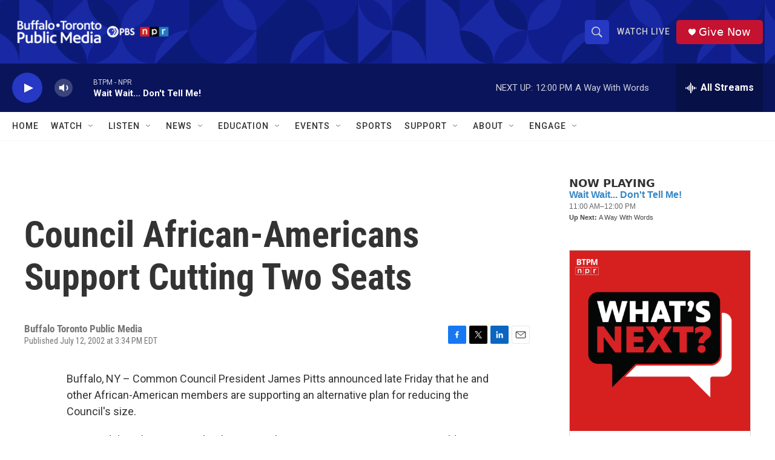

--- FILE ---
content_type: text/html; charset=utf-8
request_url: https://www.google.com/recaptcha/api2/aframe
body_size: 184
content:
<!DOCTYPE HTML><html><head><meta http-equiv="content-type" content="text/html; charset=UTF-8"></head><body><script nonce="ws1owqatC63RjUyTnk5XPQ">/** Anti-fraud and anti-abuse applications only. See google.com/recaptcha */ try{var clients={'sodar':'https://pagead2.googlesyndication.com/pagead/sodar?'};window.addEventListener("message",function(a){try{if(a.source===window.parent){var b=JSON.parse(a.data);var c=clients[b['id']];if(c){var d=document.createElement('img');d.src=c+b['params']+'&rc='+(localStorage.getItem("rc::a")?sessionStorage.getItem("rc::b"):"");window.document.body.appendChild(d);sessionStorage.setItem("rc::e",parseInt(sessionStorage.getItem("rc::e")||0)+1);localStorage.setItem("rc::h",'1768665709934');}}}catch(b){}});window.parent.postMessage("_grecaptcha_ready", "*");}catch(b){}</script></body></html>

--- FILE ---
content_type: text/javascript; charset=utf-8
request_url: https://api.composer.nprstations.org/v1/widget/5187ee74e1c8443f998a43cf/now?bust=179259399&callback=jQuery17204497543190476774_1768665708872&format=jsonp&date=2026-01-17&times=true&_=1768665709453
body_size: 317
content:
/**/ typeof jQuery17204497543190476774_1768665708872 === 'function' && jQuery17204497543190476774_1768665708872("<!--NOW PLAYING WIDGET --><div class=\"whatson-block\"><div class=\"whatson-program\"><a href=\"http://news.wbfo.org/programs/wait-wait-dont-tell-me-wbfo\" target=\"_blank\" class=\"whatson-programName\">Wait Wait... Don't Tell Me!</a><span>11:00 AM&#8211;12:00 PM</span></div><p><b>Up Next: </b>A Way With Words</p></div>");